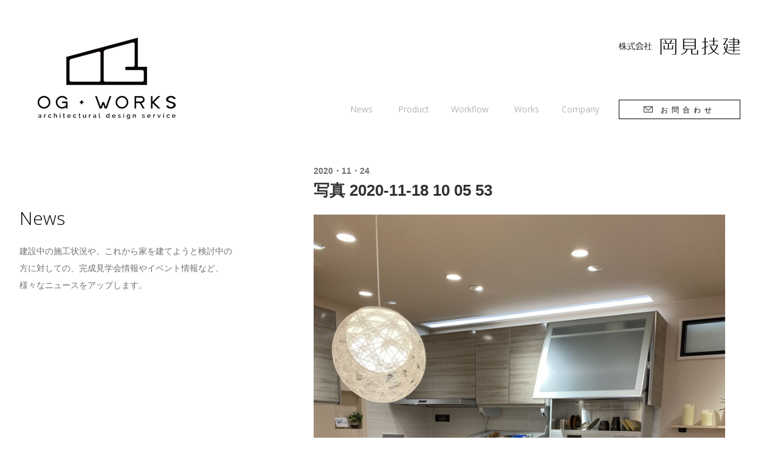

--- FILE ---
content_type: text/html; charset=UTF-8
request_url: https://okamigiken.com/news/5220/%E5%86%99%E7%9C%9F-2020-11-18-10-05-53
body_size: 34381
content:
<!DOCTYPE html>
<html lang="ja">
<head>
	<!--[if lt IE 9]><script src="https://html5shiv.googlecode.com/svn/trunk/html5.js"></script><![endif]-->
	<meta charset="UTF-8">
	<title>写真 2020-11-18 10 05 53 | 株式会社岡見技建/OG-WORKS｜ずっと住める家づくり株式会社岡見技建/OG-WORKS｜ずっと住める家づくり</title>
	<meta name="viewport" content="width=device-width, initial-scale=1.0">
	<meta name="description" content="浜田市三隅町にある岡見技建/OG-WORKSは、お客様一人ひとりに合った家づくりを提案し、最高水準の品質と自然エネルギーを利用したパッシブ設計で家族を災害や家計から守ります。">
	<meta property="og:title" content="写真 2020-11-18 10 05 53 | 株式会社岡見技建/OG-WORKS｜ずっと住める家づくり株式会社岡見技建/OG-WORKS｜ずっと住める家づくり">
	<meta property="og:type" content="article">	<meta property="og:url" content="https://okamigiken.com/news/5220/%E5%86%99%E7%9C%9F-2020-11-18-10-05-53">
		<meta property="og:image" content="https://okamigiken.com/wp/wp-content/themes/ogworks/images/post-thumb.jpg">
	<link rel="shortcut icon" href="https://okamigiken.com/wp/wp-content/themes/ogworks/images/favicon.ico">
	
			<link rel="stylesheet" href="https://okamigiken.com/wp/wp-content/themes/ogworks/css/style.css">
	<link rel="stylesheet" href="https://okamigiken.com/wp/wp-content/themes/ogworks/css/subpage.css">
		<link href="https://fonts.googleapis.com/css?family=Open+Sans:300,400" rel="stylesheet">
	<script type="text/javascript" src="https://ajax.googleapis.com/ajax/libs/jquery/1.12.4/jquery.min.js"></script>	

		<!-- All in One SEO 4.8.5 - aioseo.com -->
	<meta name="robots" content="max-image-preview:large" />
	<meta name="author" content="okamigiken"/>
	<link rel="canonical" href="https://okamigiken.com/news/5220/%e5%86%99%e7%9c%9f-2020-11-18-10-05-53" />
	<meta name="generator" content="All in One SEO (AIOSEO) 4.8.5" />
		<meta property="og:locale" content="ja_JP" />
		<meta property="og:site_name" content="株式会社岡見技建/OG-WORKS｜ずっと住める家づくり | 浜田市三隅町にある岡見技建/OG-WORKSは、お客様一人ひとりに合った家づくりを提案し、最高水準の品質と自然エネルギーを利用したパッシブ設計で家族を災害や家計から守ります。" />
		<meta property="og:type" content="article" />
		<meta property="og:title" content="写真 2020-11-18 10 05 53 | 株式会社岡見技建/OG-WORKS｜ずっと住める家づくり" />
		<meta property="og:url" content="https://okamigiken.com/news/5220/%e5%86%99%e7%9c%9f-2020-11-18-10-05-53" />
		<meta property="article:published_time" content="2020-11-24T06:52:27+00:00" />
		<meta property="article:modified_time" content="2020-11-24T06:52:56+00:00" />
		<meta name="twitter:card" content="summary" />
		<meta name="twitter:title" content="写真 2020-11-18 10 05 53 | 株式会社岡見技建/OG-WORKS｜ずっと住める家づくり" />
		<script type="application/ld+json" class="aioseo-schema">
			{"@context":"https:\/\/schema.org","@graph":[{"@type":"BreadcrumbList","@id":"https:\/\/okamigiken.com\/news\/5220\/%e5%86%99%e7%9c%9f-2020-11-18-10-05-53#breadcrumblist","itemListElement":[{"@type":"ListItem","@id":"https:\/\/okamigiken.com#listItem","position":1,"name":"\u30db\u30fc\u30e0","item":"https:\/\/okamigiken.com","nextItem":{"@type":"ListItem","@id":"https:\/\/okamigiken.com\/news\/5220\/%e5%86%99%e7%9c%9f-2020-11-18-10-05-53#listItem","name":"\u5199\u771f 2020-11-18 10 05 53"}},{"@type":"ListItem","@id":"https:\/\/okamigiken.com\/news\/5220\/%e5%86%99%e7%9c%9f-2020-11-18-10-05-53#listItem","position":2,"name":"\u5199\u771f 2020-11-18 10 05 53","previousItem":{"@type":"ListItem","@id":"https:\/\/okamigiken.com#listItem","name":"\u30db\u30fc\u30e0"}}]},{"@type":"ItemPage","@id":"https:\/\/okamigiken.com\/news\/5220\/%e5%86%99%e7%9c%9f-2020-11-18-10-05-53#itempage","url":"https:\/\/okamigiken.com\/news\/5220\/%e5%86%99%e7%9c%9f-2020-11-18-10-05-53","name":"\u5199\u771f 2020-11-18 10 05 53 | \u682a\u5f0f\u4f1a\u793e\u5ca1\u898b\u6280\u5efa\/OG-WORKS\uff5c\u305a\u3063\u3068\u4f4f\u3081\u308b\u5bb6\u3065\u304f\u308a","inLanguage":"ja","isPartOf":{"@id":"https:\/\/okamigiken.com\/#website"},"breadcrumb":{"@id":"https:\/\/okamigiken.com\/news\/5220\/%e5%86%99%e7%9c%9f-2020-11-18-10-05-53#breadcrumblist"},"author":{"@id":"https:\/\/okamigiken.com\/news\/author\/okamigiken#author"},"creator":{"@id":"https:\/\/okamigiken.com\/news\/author\/okamigiken#author"},"datePublished":"2020-11-24T15:52:27+09:00","dateModified":"2020-11-24T15:52:56+09:00"},{"@type":"Organization","@id":"https:\/\/okamigiken.com\/#organization","name":"\u682a\u5f0f\u4f1a\u793e\u5ca1\u898b\u6280\u5efa\/OG-WORKS\uff5c\u305a\u3063\u3068\u4f4f\u3081\u308b\u5bb6\u3065\u304f\u308a","description":"\u6d5c\u7530\u5e02\u4e09\u9685\u753a\u306b\u3042\u308b\u5ca1\u898b\u6280\u5efa\/OG-WORKS\u306f\u3001\u304a\u5ba2\u69d8\u4e00\u4eba\u3072\u3068\u308a\u306b\u5408\u3063\u305f\u5bb6\u3065\u304f\u308a\u3092\u63d0\u6848\u3057\u3001\u6700\u9ad8\u6c34\u6e96\u306e\u54c1\u8cea\u3068\u81ea\u7136\u30a8\u30cd\u30eb\u30ae\u30fc\u3092\u5229\u7528\u3057\u305f\u30d1\u30c3\u30b7\u30d6\u8a2d\u8a08\u3067\u5bb6\u65cf\u3092\u707d\u5bb3\u3084\u5bb6\u8a08\u304b\u3089\u5b88\u308a\u307e\u3059\u3002","url":"https:\/\/okamigiken.com\/"},{"@type":"Person","@id":"https:\/\/okamigiken.com\/news\/author\/okamigiken#author","url":"https:\/\/okamigiken.com\/news\/author\/okamigiken","name":"okamigiken","image":{"@type":"ImageObject","@id":"https:\/\/okamigiken.com\/news\/5220\/%e5%86%99%e7%9c%9f-2020-11-18-10-05-53#authorImage","url":"https:\/\/secure.gravatar.com\/avatar\/b5b0673f33c06e41963a46920d7853c1be306b1f21572ea43a55f48a685a06c9?s=96&d=mm&r=g","width":96,"height":96,"caption":"okamigiken"}},{"@type":"WebSite","@id":"https:\/\/okamigiken.com\/#website","url":"https:\/\/okamigiken.com\/","name":"\u682a\u5f0f\u4f1a\u793e\u5ca1\u898b\u6280\u5efa\/OG-WORKS\uff5c\u305a\u3063\u3068\u4f4f\u3081\u308b\u5bb6\u3065\u304f\u308a","description":"\u6d5c\u7530\u5e02\u4e09\u9685\u753a\u306b\u3042\u308b\u5ca1\u898b\u6280\u5efa\/OG-WORKS\u306f\u3001\u304a\u5ba2\u69d8\u4e00\u4eba\u3072\u3068\u308a\u306b\u5408\u3063\u305f\u5bb6\u3065\u304f\u308a\u3092\u63d0\u6848\u3057\u3001\u6700\u9ad8\u6c34\u6e96\u306e\u54c1\u8cea\u3068\u81ea\u7136\u30a8\u30cd\u30eb\u30ae\u30fc\u3092\u5229\u7528\u3057\u305f\u30d1\u30c3\u30b7\u30d6\u8a2d\u8a08\u3067\u5bb6\u65cf\u3092\u707d\u5bb3\u3084\u5bb6\u8a08\u304b\u3089\u5b88\u308a\u307e\u3059\u3002","inLanguage":"ja","publisher":{"@id":"https:\/\/okamigiken.com\/#organization"}}]}
		</script>
		<!-- All in One SEO -->

<link rel="alternate" type="application/rss+xml" title="株式会社岡見技建/OG-WORKS｜ずっと住める家づくり &raquo; 写真 2020-11-18 10 05 53 のコメントのフィード" href="https://okamigiken.com/news/5220/%e5%86%99%e7%9c%9f-2020-11-18-10-05-53/feed" />
<link rel="alternate" title="oEmbed (JSON)" type="application/json+oembed" href="https://okamigiken.com/wp-json/oembed/1.0/embed?url=https%3A%2F%2Fokamigiken.com%2Fnews%2F5220%2F%25e5%2586%2599%25e7%259c%259f-2020-11-18-10-05-53" />
<link rel="alternate" title="oEmbed (XML)" type="text/xml+oembed" href="https://okamigiken.com/wp-json/oembed/1.0/embed?url=https%3A%2F%2Fokamigiken.com%2Fnews%2F5220%2F%25e5%2586%2599%25e7%259c%259f-2020-11-18-10-05-53&#038;format=xml" />
		<!-- This site uses the Google Analytics by MonsterInsights plugin v9.7.0 - Using Analytics tracking - https://www.monsterinsights.com/ -->
		<!-- Note: MonsterInsights is not currently configured on this site. The site owner needs to authenticate with Google Analytics in the MonsterInsights settings panel. -->
					<!-- No tracking code set -->
				<!-- / Google Analytics by MonsterInsights -->
		<style id='wp-img-auto-sizes-contain-inline-css' type='text/css'>
img:is([sizes=auto i],[sizes^="auto," i]){contain-intrinsic-size:3000px 1500px}
/*# sourceURL=wp-img-auto-sizes-contain-inline-css */
</style>
<style id='wp-emoji-styles-inline-css' type='text/css'>

	img.wp-smiley, img.emoji {
		display: inline !important;
		border: none !important;
		box-shadow: none !important;
		height: 1em !important;
		width: 1em !important;
		margin: 0 0.07em !important;
		vertical-align: -0.1em !important;
		background: none !important;
		padding: 0 !important;
	}
/*# sourceURL=wp-emoji-styles-inline-css */
</style>
<style id='wp-block-library-inline-css' type='text/css'>
:root{--wp-block-synced-color:#7a00df;--wp-block-synced-color--rgb:122,0,223;--wp-bound-block-color:var(--wp-block-synced-color);--wp-editor-canvas-background:#ddd;--wp-admin-theme-color:#007cba;--wp-admin-theme-color--rgb:0,124,186;--wp-admin-theme-color-darker-10:#006ba1;--wp-admin-theme-color-darker-10--rgb:0,107,160.5;--wp-admin-theme-color-darker-20:#005a87;--wp-admin-theme-color-darker-20--rgb:0,90,135;--wp-admin-border-width-focus:2px}@media (min-resolution:192dpi){:root{--wp-admin-border-width-focus:1.5px}}.wp-element-button{cursor:pointer}:root .has-very-light-gray-background-color{background-color:#eee}:root .has-very-dark-gray-background-color{background-color:#313131}:root .has-very-light-gray-color{color:#eee}:root .has-very-dark-gray-color{color:#313131}:root .has-vivid-green-cyan-to-vivid-cyan-blue-gradient-background{background:linear-gradient(135deg,#00d084,#0693e3)}:root .has-purple-crush-gradient-background{background:linear-gradient(135deg,#34e2e4,#4721fb 50%,#ab1dfe)}:root .has-hazy-dawn-gradient-background{background:linear-gradient(135deg,#faaca8,#dad0ec)}:root .has-subdued-olive-gradient-background{background:linear-gradient(135deg,#fafae1,#67a671)}:root .has-atomic-cream-gradient-background{background:linear-gradient(135deg,#fdd79a,#004a59)}:root .has-nightshade-gradient-background{background:linear-gradient(135deg,#330968,#31cdcf)}:root .has-midnight-gradient-background{background:linear-gradient(135deg,#020381,#2874fc)}:root{--wp--preset--font-size--normal:16px;--wp--preset--font-size--huge:42px}.has-regular-font-size{font-size:1em}.has-larger-font-size{font-size:2.625em}.has-normal-font-size{font-size:var(--wp--preset--font-size--normal)}.has-huge-font-size{font-size:var(--wp--preset--font-size--huge)}.has-text-align-center{text-align:center}.has-text-align-left{text-align:left}.has-text-align-right{text-align:right}.has-fit-text{white-space:nowrap!important}#end-resizable-editor-section{display:none}.aligncenter{clear:both}.items-justified-left{justify-content:flex-start}.items-justified-center{justify-content:center}.items-justified-right{justify-content:flex-end}.items-justified-space-between{justify-content:space-between}.screen-reader-text{border:0;clip-path:inset(50%);height:1px;margin:-1px;overflow:hidden;padding:0;position:absolute;width:1px;word-wrap:normal!important}.screen-reader-text:focus{background-color:#ddd;clip-path:none;color:#444;display:block;font-size:1em;height:auto;left:5px;line-height:normal;padding:15px 23px 14px;text-decoration:none;top:5px;width:auto;z-index:100000}html :where(.has-border-color){border-style:solid}html :where([style*=border-top-color]){border-top-style:solid}html :where([style*=border-right-color]){border-right-style:solid}html :where([style*=border-bottom-color]){border-bottom-style:solid}html :where([style*=border-left-color]){border-left-style:solid}html :where([style*=border-width]){border-style:solid}html :where([style*=border-top-width]){border-top-style:solid}html :where([style*=border-right-width]){border-right-style:solid}html :where([style*=border-bottom-width]){border-bottom-style:solid}html :where([style*=border-left-width]){border-left-style:solid}html :where(img[class*=wp-image-]){height:auto;max-width:100%}:where(figure){margin:0 0 1em}html :where(.is-position-sticky){--wp-admin--admin-bar--position-offset:var(--wp-admin--admin-bar--height,0px)}@media screen and (max-width:600px){html :where(.is-position-sticky){--wp-admin--admin-bar--position-offset:0px}}

/*# sourceURL=wp-block-library-inline-css */
</style><style id='global-styles-inline-css' type='text/css'>
:root{--wp--preset--aspect-ratio--square: 1;--wp--preset--aspect-ratio--4-3: 4/3;--wp--preset--aspect-ratio--3-4: 3/4;--wp--preset--aspect-ratio--3-2: 3/2;--wp--preset--aspect-ratio--2-3: 2/3;--wp--preset--aspect-ratio--16-9: 16/9;--wp--preset--aspect-ratio--9-16: 9/16;--wp--preset--color--black: #000000;--wp--preset--color--cyan-bluish-gray: #abb8c3;--wp--preset--color--white: #ffffff;--wp--preset--color--pale-pink: #f78da7;--wp--preset--color--vivid-red: #cf2e2e;--wp--preset--color--luminous-vivid-orange: #ff6900;--wp--preset--color--luminous-vivid-amber: #fcb900;--wp--preset--color--light-green-cyan: #7bdcb5;--wp--preset--color--vivid-green-cyan: #00d084;--wp--preset--color--pale-cyan-blue: #8ed1fc;--wp--preset--color--vivid-cyan-blue: #0693e3;--wp--preset--color--vivid-purple: #9b51e0;--wp--preset--gradient--vivid-cyan-blue-to-vivid-purple: linear-gradient(135deg,rgb(6,147,227) 0%,rgb(155,81,224) 100%);--wp--preset--gradient--light-green-cyan-to-vivid-green-cyan: linear-gradient(135deg,rgb(122,220,180) 0%,rgb(0,208,130) 100%);--wp--preset--gradient--luminous-vivid-amber-to-luminous-vivid-orange: linear-gradient(135deg,rgb(252,185,0) 0%,rgb(255,105,0) 100%);--wp--preset--gradient--luminous-vivid-orange-to-vivid-red: linear-gradient(135deg,rgb(255,105,0) 0%,rgb(207,46,46) 100%);--wp--preset--gradient--very-light-gray-to-cyan-bluish-gray: linear-gradient(135deg,rgb(238,238,238) 0%,rgb(169,184,195) 100%);--wp--preset--gradient--cool-to-warm-spectrum: linear-gradient(135deg,rgb(74,234,220) 0%,rgb(151,120,209) 20%,rgb(207,42,186) 40%,rgb(238,44,130) 60%,rgb(251,105,98) 80%,rgb(254,248,76) 100%);--wp--preset--gradient--blush-light-purple: linear-gradient(135deg,rgb(255,206,236) 0%,rgb(152,150,240) 100%);--wp--preset--gradient--blush-bordeaux: linear-gradient(135deg,rgb(254,205,165) 0%,rgb(254,45,45) 50%,rgb(107,0,62) 100%);--wp--preset--gradient--luminous-dusk: linear-gradient(135deg,rgb(255,203,112) 0%,rgb(199,81,192) 50%,rgb(65,88,208) 100%);--wp--preset--gradient--pale-ocean: linear-gradient(135deg,rgb(255,245,203) 0%,rgb(182,227,212) 50%,rgb(51,167,181) 100%);--wp--preset--gradient--electric-grass: linear-gradient(135deg,rgb(202,248,128) 0%,rgb(113,206,126) 100%);--wp--preset--gradient--midnight: linear-gradient(135deg,rgb(2,3,129) 0%,rgb(40,116,252) 100%);--wp--preset--font-size--small: 13px;--wp--preset--font-size--medium: 20px;--wp--preset--font-size--large: 36px;--wp--preset--font-size--x-large: 42px;--wp--preset--spacing--20: 0.44rem;--wp--preset--spacing--30: 0.67rem;--wp--preset--spacing--40: 1rem;--wp--preset--spacing--50: 1.5rem;--wp--preset--spacing--60: 2.25rem;--wp--preset--spacing--70: 3.38rem;--wp--preset--spacing--80: 5.06rem;--wp--preset--shadow--natural: 6px 6px 9px rgba(0, 0, 0, 0.2);--wp--preset--shadow--deep: 12px 12px 50px rgba(0, 0, 0, 0.4);--wp--preset--shadow--sharp: 6px 6px 0px rgba(0, 0, 0, 0.2);--wp--preset--shadow--outlined: 6px 6px 0px -3px rgb(255, 255, 255), 6px 6px rgb(0, 0, 0);--wp--preset--shadow--crisp: 6px 6px 0px rgb(0, 0, 0);}:where(.is-layout-flex){gap: 0.5em;}:where(.is-layout-grid){gap: 0.5em;}body .is-layout-flex{display: flex;}.is-layout-flex{flex-wrap: wrap;align-items: center;}.is-layout-flex > :is(*, div){margin: 0;}body .is-layout-grid{display: grid;}.is-layout-grid > :is(*, div){margin: 0;}:where(.wp-block-columns.is-layout-flex){gap: 2em;}:where(.wp-block-columns.is-layout-grid){gap: 2em;}:where(.wp-block-post-template.is-layout-flex){gap: 1.25em;}:where(.wp-block-post-template.is-layout-grid){gap: 1.25em;}.has-black-color{color: var(--wp--preset--color--black) !important;}.has-cyan-bluish-gray-color{color: var(--wp--preset--color--cyan-bluish-gray) !important;}.has-white-color{color: var(--wp--preset--color--white) !important;}.has-pale-pink-color{color: var(--wp--preset--color--pale-pink) !important;}.has-vivid-red-color{color: var(--wp--preset--color--vivid-red) !important;}.has-luminous-vivid-orange-color{color: var(--wp--preset--color--luminous-vivid-orange) !important;}.has-luminous-vivid-amber-color{color: var(--wp--preset--color--luminous-vivid-amber) !important;}.has-light-green-cyan-color{color: var(--wp--preset--color--light-green-cyan) !important;}.has-vivid-green-cyan-color{color: var(--wp--preset--color--vivid-green-cyan) !important;}.has-pale-cyan-blue-color{color: var(--wp--preset--color--pale-cyan-blue) !important;}.has-vivid-cyan-blue-color{color: var(--wp--preset--color--vivid-cyan-blue) !important;}.has-vivid-purple-color{color: var(--wp--preset--color--vivid-purple) !important;}.has-black-background-color{background-color: var(--wp--preset--color--black) !important;}.has-cyan-bluish-gray-background-color{background-color: var(--wp--preset--color--cyan-bluish-gray) !important;}.has-white-background-color{background-color: var(--wp--preset--color--white) !important;}.has-pale-pink-background-color{background-color: var(--wp--preset--color--pale-pink) !important;}.has-vivid-red-background-color{background-color: var(--wp--preset--color--vivid-red) !important;}.has-luminous-vivid-orange-background-color{background-color: var(--wp--preset--color--luminous-vivid-orange) !important;}.has-luminous-vivid-amber-background-color{background-color: var(--wp--preset--color--luminous-vivid-amber) !important;}.has-light-green-cyan-background-color{background-color: var(--wp--preset--color--light-green-cyan) !important;}.has-vivid-green-cyan-background-color{background-color: var(--wp--preset--color--vivid-green-cyan) !important;}.has-pale-cyan-blue-background-color{background-color: var(--wp--preset--color--pale-cyan-blue) !important;}.has-vivid-cyan-blue-background-color{background-color: var(--wp--preset--color--vivid-cyan-blue) !important;}.has-vivid-purple-background-color{background-color: var(--wp--preset--color--vivid-purple) !important;}.has-black-border-color{border-color: var(--wp--preset--color--black) !important;}.has-cyan-bluish-gray-border-color{border-color: var(--wp--preset--color--cyan-bluish-gray) !important;}.has-white-border-color{border-color: var(--wp--preset--color--white) !important;}.has-pale-pink-border-color{border-color: var(--wp--preset--color--pale-pink) !important;}.has-vivid-red-border-color{border-color: var(--wp--preset--color--vivid-red) !important;}.has-luminous-vivid-orange-border-color{border-color: var(--wp--preset--color--luminous-vivid-orange) !important;}.has-luminous-vivid-amber-border-color{border-color: var(--wp--preset--color--luminous-vivid-amber) !important;}.has-light-green-cyan-border-color{border-color: var(--wp--preset--color--light-green-cyan) !important;}.has-vivid-green-cyan-border-color{border-color: var(--wp--preset--color--vivid-green-cyan) !important;}.has-pale-cyan-blue-border-color{border-color: var(--wp--preset--color--pale-cyan-blue) !important;}.has-vivid-cyan-blue-border-color{border-color: var(--wp--preset--color--vivid-cyan-blue) !important;}.has-vivid-purple-border-color{border-color: var(--wp--preset--color--vivid-purple) !important;}.has-vivid-cyan-blue-to-vivid-purple-gradient-background{background: var(--wp--preset--gradient--vivid-cyan-blue-to-vivid-purple) !important;}.has-light-green-cyan-to-vivid-green-cyan-gradient-background{background: var(--wp--preset--gradient--light-green-cyan-to-vivid-green-cyan) !important;}.has-luminous-vivid-amber-to-luminous-vivid-orange-gradient-background{background: var(--wp--preset--gradient--luminous-vivid-amber-to-luminous-vivid-orange) !important;}.has-luminous-vivid-orange-to-vivid-red-gradient-background{background: var(--wp--preset--gradient--luminous-vivid-orange-to-vivid-red) !important;}.has-very-light-gray-to-cyan-bluish-gray-gradient-background{background: var(--wp--preset--gradient--very-light-gray-to-cyan-bluish-gray) !important;}.has-cool-to-warm-spectrum-gradient-background{background: var(--wp--preset--gradient--cool-to-warm-spectrum) !important;}.has-blush-light-purple-gradient-background{background: var(--wp--preset--gradient--blush-light-purple) !important;}.has-blush-bordeaux-gradient-background{background: var(--wp--preset--gradient--blush-bordeaux) !important;}.has-luminous-dusk-gradient-background{background: var(--wp--preset--gradient--luminous-dusk) !important;}.has-pale-ocean-gradient-background{background: var(--wp--preset--gradient--pale-ocean) !important;}.has-electric-grass-gradient-background{background: var(--wp--preset--gradient--electric-grass) !important;}.has-midnight-gradient-background{background: var(--wp--preset--gradient--midnight) !important;}.has-small-font-size{font-size: var(--wp--preset--font-size--small) !important;}.has-medium-font-size{font-size: var(--wp--preset--font-size--medium) !important;}.has-large-font-size{font-size: var(--wp--preset--font-size--large) !important;}.has-x-large-font-size{font-size: var(--wp--preset--font-size--x-large) !important;}
/*# sourceURL=global-styles-inline-css */
</style>

<style id='classic-theme-styles-inline-css' type='text/css'>
/*! This file is auto-generated */
.wp-block-button__link{color:#fff;background-color:#32373c;border-radius:9999px;box-shadow:none;text-decoration:none;padding:calc(.667em + 2px) calc(1.333em + 2px);font-size:1.125em}.wp-block-file__button{background:#32373c;color:#fff;text-decoration:none}
/*# sourceURL=/wp-includes/css/classic-themes.min.css */
</style>
<link rel="https://api.w.org/" href="https://okamigiken.com/wp-json/" /><link rel="alternate" title="JSON" type="application/json" href="https://okamigiken.com/wp-json/wp/v2/media/5230" /><link rel="EditURI" type="application/rsd+xml" title="RSD" href="https://okamigiken.com/wp/xmlrpc.php?rsd" />
<meta name="generator" content="WordPress 6.9" />
<link rel='shortlink' href='https://okamigiken.com/?p=5230' />
		<style type="text/css" id="wp-custom-css">
			/*

*/		</style>
		<script async src="https://www.googletagmanager.com/gtag/js?id=UA-107364186-1"></script>
<script>
  window.dataLayer = window.dataLayer || [];
  function gtag(){dataLayer.push(arguments)};
  gtag('js', new Date());

  gtag('config', 'UA-107364186-1');
</script>

<style type="text/css">
<!--
@media only screen and (max-width: 1024px) {

ul.category-list li {
    float: left;
    width: 50%;
    border-bottom: 1px solid;
    border-right: 1px solid;
  }
ul.category-list li:nth-child(even) {
	border-right: 0;
  }
}

-->
</style>
</head>


<body class="subpage">
<!--[if lte IE 9]><div class="browserupgrade"><p class="container">お使いのブラウザはバージョンが古いため、サイトを快適にご利用いただけないかもしれません。快適にご利用頂くために、今すぐブラウザをアップグレードしてください。</p></div><![endif]-->

<div id="overlay"></div>
<div class="cb-header">
	<div class="cb-header__inner">
		<a href="https://okamigiken.com/"><h1 class="h1-logo"><img src="https://okamigiken.com/wp/wp-content/themes/ogworks/images/logo_sp.png" alt="OG•WORKS" width="212" height="32" class="logo--sp"></h1></a>
		<ul class="header-nav header-nav--black nav-2">
			<li ><a href="https://okamigiken.com/news"><span class="en">News</span><span class="jp">ニュース</span></a></li>
			<li ><a href="https://okamigiken.com/product"><span class="en">Product</span><span class="jp">取扱商品</span></a></li>
			<li ><a href="https://okamigiken.com/workflow"><span class="en">Workflow</span><span class="jp">仕事の流れ</span></a></li>
			<li ><a href="https://okamigiken.com/works"><span class="en">Works</span><span class="jp">施工事例</span></a></li>
			<li ><a href="https://okamigiken.com/company"><span class="en">Company</span><span class="jp">会社概要</span></a></li>
			<li><a href="https://okamigiken.com/contact" class="btn flash">お問合わせ</a></li>
		</ul>
		<div id="menu-btn">
			<img src="https://okamigiken.com/wp/wp-content/themes/ogworks/images/menu_w.gif" alt="menu" width="32" height="32" class="menu-close">
			<img src="https://okamigiken.com/wp/wp-content/themes/ogworks/images/menu_b.gif" alt="menu" width="32" height="32" class="menu-open">
		</div>
	</div>
</div>

<div id="sp-menu">
	<div class="table-center">
		<ul class="nav--sp table-center__cell">
		<li ><a href="https://okamigiken.com/news">News</a></li>
		<li ><a href="https://okamigiken.com/product">Product</a></li>
		<li ><a href="https://okamigiken.com/workflow">Workflow</a></li>
		<li ><a href="https://okamigiken.com/works">Works</a></li>
		<li ><a href="https://okamigiken.com/company">Company</a></li>
		<li><a href="https://okamigiken.com/contact" class="btn"><img src="https://okamigiken.com/wp/wp-content/themes/ogworks/images/mail_sp.png" alt="" width="25" height="17">お問合わせ</a></li>
		</ul>
	</div>
</div>

<div class="header">
	<h1 class="logo"><a href="https://okamigiken.com/"><img src="https://okamigiken.com/wp/wp-content/themes/ogworks/images/logo_b.png" alt="OG•WORKS"></a></h1>
	<div class="hrader__right">
		<img src="https://okamigiken.com/wp/wp-content/themes/ogworks/images/company_name_b.png" width="200" height="28" alt="株式会社岡見技建" class="logo--kanji">
		<ul class="header-nav header-nav--black nav-1">
			<li ><a href="https://okamigiken.com/news"><span class="en">News</span><span class="jp">ニュース</span></a></li>
			<li ><a href="https://okamigiken.com/product"><span class="en">Product</span><span class="jp">取扱商品</span></a></li>
			<li ><a href="https://okamigiken.com/workflow"><span class="en">Workflow</span><span class="jp">仕事の流れ</span></a></li>
			<li ><a href="https://okamigiken.com/works"><span class="en">Works</span><span class="jp">施工事例</span></a></li>
			<li ><a href="https://okamigiken.com/company"><span class="en">Company</span><span class="jp">会社概要</span></a></li>
			<li><a href="https://okamigiken.com/contact" class="btn flash">お問合わせ</a></li>
		</ul>
	</div>
</div>
	
	

<div class="wrapper" id="subpage-content">
	
	<div class="cover">
		<div class="two-column-wrapper">
			<div class="sidebar">
				<div>
				    <h2 class="sidebar-title">News</h2>
				    <p class="sidebar-text">建設中の施工状況や、これから家を建てようと検討中の方に対しての、完成見学会情報やイベント情報など、様々なニュースをアップします。</p>
					
				</div>
			</div><!-- sidebar -->
			<div class="content">
												<div class="single-post" id="">
										<div class="post-header">
						<p class="post-date">2020・11・24</p>
						<h1 class="post-title">写真 2020-11-18 10 05 53</h1>
					</div>
					<div class="entry">
						<p class="attachment"><a href='https://okamigiken.com/wp/wp-content/uploads/2020/11/4b9a87171fb67f7f77926a0d305f2d66-scaled.jpg'><img fetchpriority="high" decoding="async" width="1920" height="2560" src="https://okamigiken.com/wp/wp-content/uploads/2020/11/4b9a87171fb67f7f77926a0d305f2d66-scaled.jpg" class="attachment-medium size-medium" alt="タカラSW浜田" srcset="https://okamigiken.com/wp/wp-content/uploads/2020/11/4b9a87171fb67f7f77926a0d305f2d66-scaled.jpg 1920w, https://okamigiken.com/wp/wp-content/uploads/2020/11/4b9a87171fb67f7f77926a0d305f2d66-768x1024.jpg 768w, https://okamigiken.com/wp/wp-content/uploads/2020/11/4b9a87171fb67f7f77926a0d305f2d66-1152x1536.jpg 1152w, https://okamigiken.com/wp/wp-content/uploads/2020/11/4b9a87171fb67f7f77926a0d305f2d66-1536x2048.jpg 1536w" sizes="(max-width: 1920px) 100vw, 1920px" /></a></p>
					</div>
					
				</div>
								
				<ul class="page-nav"><li class="prev"><span>Prev</span></li><li class="return"><a href="https://okamigiken.com/news"><img src="https://okamigiken.com/wp/wp-content/themes/ogworks/images/btn.png" alt="" width="20" height="20"></a></li><li class="next"><span>Next</span></li></ul>
			</div><!-- content -->
		</div><!-- news-wrapper -->
	</div>
	
</div><!--/wrapper-->
<footer>
	<div class="footer__info">
		<img src="https://okamigiken.com/wp/wp-content/themes/ogworks/images/footer_logo.png" alt="株式会社岡見技建 OG•WORKS" width="182" class="footer-logo">
		<div class="footer__access">
			<div class="footer__address">
				<p>699-3212</p>
				<p>島根県浜田市三隅町向野田3019-1</p>
			</div>
			<ul class="footer__contact">
				<li><span>TEL</span>0855-32-2592</li>
				<li><span>FAX</span>0855-32-2605</li>
				<li><span>MAIL</span>okamigiken.works@gmail.com</li>
			</ul>
		</div>
		<div class="footer__other">
			<a href="https://www.facebook.com/ogWorks/"><img src="https://okamigiken.com/wp/wp-content/themes/ogworks/images/footer_fb.png" alt="facebook" width="40" height="40"></a>

			<a href="https://www.instagram.com/okamigiken.works/"><img src="https://okamigiken.com/wp/wp-content/uploads/2018/01/instagram-logo.png" alt="instagram"  width="40" height="40"></a>
			<small>©️ 2017 OKAMIGIKEN Inc</small>
		</div>
	</div>
	<div class="footer__banner">
		<ul class="footer__banner__list">
			<li><a href="https://www.lixil.co.jp/lineup/construction_method/sw/" target="_blank"><img src="https://okamigiken.com/wp/wp-content/themes/ogworks/images/banner_lixil.jpg" alt="LIXIL"></a></li>
			<li><a href="https://www.trettio.net/" target="_blank"><img src="https://okamigiken.com/wp/wp-content/themes/ogworks/images/banner_trettio.jpg" alt="TRETTIO"></a></li>
			<li><a href="https://www.inakamon.org/" target="_blank"><img src="https://okamigiken.com/wp/wp-content/themes/ogworks/images/banner_inakamon.jpg" alt="田舎もん"></a></li>
			<li><a href="https://www.swbf.jp/" target="_blank"><img src="https://okamigiken.com/wp/wp-content/themes/ogworks/images/banner_SWBF.jpg" alt="スーパーウォールビルダーズファミリー"></a></li>
		</ul>
	</div>
	<div id="map_canvas"></div>
</footer>
<script src="https://okamigiken.com/wp/wp-content/themes/ogworks/js/common.js"></script>
<script src="https://maps.googleapis.com/maps/api/js?key=AIzaSyDgmXgxbhwTIWDqHwueoDFN7YMD33Wb-9A"></script>
<script src="https://okamigiken.com/wp/wp-content/themes/ogworks/js/map.js"></script>

<script src="https://okamigiken.com/wp/wp-content/themes/ogworks/js/jquery.inview.min.js"></script>
<script type="text/javascript">
$(function() {
  $('.image-container').on('inview', function(event, isInView) {
    if (isInView) {
    //表示領域に入った時
      $(this).addClass('is_visible');
    } 
  });
  $('.animation-fadeInUp').css("opacity", "0");
  $('.animation-fadeInUp').on('inview', function(event, isInView) {

    if (isInView) {
      $(this).stop().addClass('fadeInUp');
    } 
  });
});
</script>
<script type="speculationrules">
{"prefetch":[{"source":"document","where":{"and":[{"href_matches":"/*"},{"not":{"href_matches":["/wp/wp-*.php","/wp/wp-admin/*","/wp/wp-content/uploads/*","/wp/wp-content/*","/wp/wp-content/plugins/*","/wp/wp-content/themes/ogworks/*","/*\\?(.+)"]}},{"not":{"selector_matches":"a[rel~=\"nofollow\"]"}},{"not":{"selector_matches":".no-prefetch, .no-prefetch a"}}]},"eagerness":"conservative"}]}
</script>
<script id="wp-emoji-settings" type="application/json">
{"baseUrl":"https://s.w.org/images/core/emoji/17.0.2/72x72/","ext":".png","svgUrl":"https://s.w.org/images/core/emoji/17.0.2/svg/","svgExt":".svg","source":{"concatemoji":"https://okamigiken.com/wp/wp-includes/js/wp-emoji-release.min.js?ver=6.9"}}
</script>
<script type="module">
/* <![CDATA[ */
/*! This file is auto-generated */
const a=JSON.parse(document.getElementById("wp-emoji-settings").textContent),o=(window._wpemojiSettings=a,"wpEmojiSettingsSupports"),s=["flag","emoji"];function i(e){try{var t={supportTests:e,timestamp:(new Date).valueOf()};sessionStorage.setItem(o,JSON.stringify(t))}catch(e){}}function c(e,t,n){e.clearRect(0,0,e.canvas.width,e.canvas.height),e.fillText(t,0,0);t=new Uint32Array(e.getImageData(0,0,e.canvas.width,e.canvas.height).data);e.clearRect(0,0,e.canvas.width,e.canvas.height),e.fillText(n,0,0);const a=new Uint32Array(e.getImageData(0,0,e.canvas.width,e.canvas.height).data);return t.every((e,t)=>e===a[t])}function p(e,t){e.clearRect(0,0,e.canvas.width,e.canvas.height),e.fillText(t,0,0);var n=e.getImageData(16,16,1,1);for(let e=0;e<n.data.length;e++)if(0!==n.data[e])return!1;return!0}function u(e,t,n,a){switch(t){case"flag":return n(e,"\ud83c\udff3\ufe0f\u200d\u26a7\ufe0f","\ud83c\udff3\ufe0f\u200b\u26a7\ufe0f")?!1:!n(e,"\ud83c\udde8\ud83c\uddf6","\ud83c\udde8\u200b\ud83c\uddf6")&&!n(e,"\ud83c\udff4\udb40\udc67\udb40\udc62\udb40\udc65\udb40\udc6e\udb40\udc67\udb40\udc7f","\ud83c\udff4\u200b\udb40\udc67\u200b\udb40\udc62\u200b\udb40\udc65\u200b\udb40\udc6e\u200b\udb40\udc67\u200b\udb40\udc7f");case"emoji":return!a(e,"\ud83e\u1fac8")}return!1}function f(e,t,n,a){let r;const o=(r="undefined"!=typeof WorkerGlobalScope&&self instanceof WorkerGlobalScope?new OffscreenCanvas(300,150):document.createElement("canvas")).getContext("2d",{willReadFrequently:!0}),s=(o.textBaseline="top",o.font="600 32px Arial",{});return e.forEach(e=>{s[e]=t(o,e,n,a)}),s}function r(e){var t=document.createElement("script");t.src=e,t.defer=!0,document.head.appendChild(t)}a.supports={everything:!0,everythingExceptFlag:!0},new Promise(t=>{let n=function(){try{var e=JSON.parse(sessionStorage.getItem(o));if("object"==typeof e&&"number"==typeof e.timestamp&&(new Date).valueOf()<e.timestamp+604800&&"object"==typeof e.supportTests)return e.supportTests}catch(e){}return null}();if(!n){if("undefined"!=typeof Worker&&"undefined"!=typeof OffscreenCanvas&&"undefined"!=typeof URL&&URL.createObjectURL&&"undefined"!=typeof Blob)try{var e="postMessage("+f.toString()+"("+[JSON.stringify(s),u.toString(),c.toString(),p.toString()].join(",")+"));",a=new Blob([e],{type:"text/javascript"});const r=new Worker(URL.createObjectURL(a),{name:"wpTestEmojiSupports"});return void(r.onmessage=e=>{i(n=e.data),r.terminate(),t(n)})}catch(e){}i(n=f(s,u,c,p))}t(n)}).then(e=>{for(const n in e)a.supports[n]=e[n],a.supports.everything=a.supports.everything&&a.supports[n],"flag"!==n&&(a.supports.everythingExceptFlag=a.supports.everythingExceptFlag&&a.supports[n]);var t;a.supports.everythingExceptFlag=a.supports.everythingExceptFlag&&!a.supports.flag,a.supports.everything||((t=a.source||{}).concatemoji?r(t.concatemoji):t.wpemoji&&t.twemoji&&(r(t.twemoji),r(t.wpemoji)))});
//# sourceURL=https://okamigiken.com/wp/wp-includes/js/wp-emoji-loader.min.js
/* ]]> */
</script>
</body>
</html>

--- FILE ---
content_type: text/css
request_url: https://okamigiken.com/wp/wp-content/themes/ogworks/css/style.css
body_size: 22363
content:
@charset "UTF-8";
/*  デフォルトスタイル 
------------------------------*/
html, body, div, span, applet, object, iframe, h1, h2, h3, h4, h5, h6, p, blockquote, pre, a, abbr, acronym, address, big, cite, code, del, dfn, em, img, ins, kbd, q, s, samp, small, strike, strong, sub, sup, tt, var, b, u, i, center, dl, dt, dd, ol, ul, li, fieldset, form, label, legend, table, caption, tbody, tfoot, thead, tr, th, td, article, aside, canvas, details, embed, figure, figcaption, footer, header, hgroup, menu, nav, output, ruby, section, summary, time, mark, audio, video {
  margin: 0;
  padding: 0;
  border: 0;
  font-size: 100%;
  font: inherit;
  vertical-align: baseline;
}

body {
  line-height: 1em;
  -webkit-font-smoothing: antialiased;
  -webkit-text-size-adjust: none;
  font-family: "游ゴシック体","YuGothic","ヒラギノ角ゴ Pro", "Hiragino Kaku Gothic Pro", "メイリオ", "Meiryo", "Osaka", "ＭＳ Ｐゴシック", "MS PGothic", sans-serif;
  width: 100%;
  background-color: #fff;
  min-width: 320px;
}

a img {
  border: none;
}

a:link {
  color: #000;
  text-decoration: none;
}

a:visited {
  color: #000;
}

html.sp-menu--open {
  overflow: hidden;
  -ms-touch-action: none;
  touch-action: none;
}

body {
  padding: 32px;
  box-sizing: border-box;
}

.open-sans {
  font-family: 'Open Sans';
}

#loader-bg {
  display: none;
  position: fixed;
  width: 100%;
  height: 100%;
  top: 0px;
  left: 0px;
  background: #fff;
  z-index: 110;
}

#loader {
  display: none;
  position: fixed;
  top: 50%;
  left: 50%;
  width: 400px;
  height: 86px;
  background-image: url(../images/loading.png);
  transform: translate(-50%, -50%);
  text-align: center;
  color: #000;
  z-index: 4;
}

#loader:before {
  content: "";
  position: absolute;
  overflow: hidden;
  max-width: 100%;
  height: 100%;
  width: 100%;
  display: block;
  white-space: nowrap;
  color: #898989;
  background-repeat: no-repeat;
  background-image: url(../images/loading_over.png);
  animation: loading 0.5s linear;
}

@keyframes loading {
  0% {
    max-width: 0;
  }
}
.frame {
  height: calc(100vh - 30px);
  overflow: hidden;
  margin: 15px;
  background-color: #fff;
}

#inner {
  overflow: scroll;
}

.header {
  padding: 0;
  width: 100%;
  box-sizing: border-box;
  z-index: 10;
}
.header .logo {
  margin: 30px 0 0 30px;
  display: inline-block;
}

.hrader__right {
  float: right;
  height: 134px;
  position: relative;
  width: 674px;
  margin: 30px 30px 0 0;
}

.logo--kanji {
  display: block;
  position: absolute;
  right: 0;
  top: 0;
}

.header-nav {
  list-style: none;
  font-family: 'Open Sans';
}
.header-nav li {
  display: inline-block;
  height: 32px;
  vertical-align: top;
}
.header-nav a {
  color: #fff;
  font-size: 14px;
  padding: 0 13px;
  display: inline-block;
  line-height: 32px;
  height: 100%;
  overflow: hidden;
  position: relative;
}
.header-nav a span {
  display: block;
  text-align: center;
  position: relative;
}
.header-nav a span.en {
  transform: translateY(0);
  -webkit-transition: all 0.3s cubic-bezier(0.39, 0.575, 0.565, 1);
  -moz-transition: all 0.3s cubic-bezier(0.39, 0.575, 0.565, 1);
  -o-transition: all 0.3s cubic-bezier(0.39, 0.575, 0.565, 1);
  transition: all 0.3s cubic-bezier(0.39, 0.575, 0.565, 1);
  -webkit-transition-timing-function: cubic-bezier(0.39, 0.575, 0.565, 1);
  -moz-transition-timing-function: cubic-bezier(0.39, 0.575, 0.565, 1);
  -o-transition-timing-function: cubic-bezier(0.39, 0.575, 0.565, 1);
  transition-timing-function: cubic-bezier(0.39, 0.575, 0.565, 1);
}
.header-nav a span.jp {
  opacity: 0;
  transform: translateY(-10px);
  -ms-transform: translateY(-10px);
  -webkit-transition: all 0.3s cubic-bezier(0.39, 0.575, 0.565, 1);
  -moz-transition: all 0.3s cubic-bezier(0.39, 0.575, 0.565, 1);
  -o-transition: all 0.3s cubic-bezier(0.39, 0.575, 0.565, 1);
  transition: all 0.3s cubic-bezier(0.39, 0.575, 0.565, 1);
  -webkit-transition-timing-function: cubic-bezier(0.39, 0.575, 0.565, 1);
  -moz-transition-timing-function: cubic-bezier(0.39, 0.575, 0.565, 1);
  -o-transition-timing-function: cubic-bezier(0.39, 0.575, 0.565, 1);
  transition-timing-function: cubic-bezier(0.39, 0.575, 0.565, 1);
}
.header-nav a:hover span.en {
  opacity: 0;
  transform: translateY(-32px);
  -ms-transform: translateY(-32px);
}
.header-nav a:hover span.jp {
  opacity: 1;
  transform: translateY(-32px);
  -ms-transform: translateY(-32px);
}
.header-nav a.btn {
  border: 1px solid;
  margin-left: 15px;
  padding: 0 40px 0 68px;
  box-sizing: border-box;
  display: block;
  position: relative;
  font-size: 12px;
  letter-spacing: .5em;
}
.header-nav a.btn:before {
  content: "";
  width: 15px;
  height: 10px;
  display: block;
  position: absolute;
  left: 40px;
  top: 50%;
  transform: translateY(-50%);
  background-image: url(../images/mail_w_2x.gif);
  background-size: cover;
}

body.subpage .header-nav li:not(.current) a, body.subpage .header-nav li:not(.current) span {
  color: #b5b5b5;
}
body.subpage .header-nav li:not(.current) a.btn {
  color: #000;
}
body.subpage .header-nav li:hover a, body.subpage .header-nav li:hover span {
  color: #000;
}

.header-nav.header-nav--black {
  color: #000;
}
.header-nav.header-nav--black a {
  color: #000;
}
.header-nav.header-nav--black a.btn:before {
  background-image: url(../images/mail_b_2x.gif);
}

.header-nav.nav-1 {
  position: absolute;
  bottom: 0;
  right: 0;
}

.header-nav.nav-2 {
  float: right;
}

#sp-menu {
  position: fixed;
  height: 100vh;
  top: 0;
  right: 0;
  bottom: 0;
  left: 0;
  z-index: 99;
  background-color: #fff;
  display: none;
  overflow: auto;
  -webkit-overflow-scrolling: touch;
}

.nav--sp {
  font-size: 30px;
  line-height: 2.3;
  padding: 60px 0;
  list-style: none;
  font-family: 'Open Sans';
  font-weight: 100;
  text-align: center;
}
.nav--sp li {
  opacity: 0;
  transform: translateY(15px);
  -webkit-transform: translateY(15px);
  -webkit-transition: all 300ms cubic-bezier(0.76, 0.94, 0.47, 1.04);
  transition: all 300ms cubic-bezier(0.76, 0.94, 0.47, 1.04);
}
.nav--sp li.current a {
  color: #c9c9c9;
}
.nav--sp li:nth-child(1) {
  transition-delay: .1s;
}
.nav--sp li:nth-child(2) {
  transition-delay: .2s;
}
.nav--sp li:nth-child(3) {
  transition-delay: .3s;
}
.nav--sp li:nth-child(4) {
  transition-delay: .4s;
}
.nav--sp li:nth-child(5) {
  transition-delay: .5s;
}
.nav--sp a.btn {
  border: 1px solid;
  box-sizing: border-box;
  display: block;
  position: relative;
  letter-spacing: .5em;
  width: 90%;
  margin: 30px auto;
  font-family: "游ゴシック体","YuGothic";
  font-size: 20px;
  line-height: 56px;
}
.nav--sp a.btn img {
  margin-right: 20px;
  vertical-align: text-bottom;
  display: inline-block;
}

.nav--sp.show li {
  opacity: 1;
  transform: translateY(0px);
  -webkit-transform: translateY(0px);
}

.table-center {
  display: table;
  width: 100%;
  height: 100%;
}

.table-center__cell {
  display: table-cell;
  vertical-align: middle;
}

.section--top {
  width: 100%;
  height: 100vh;
  height: calc(100vh - 60px);
  background-color: #ddd;
  position: relative;
}

.section--top .header {
  position: absolute;
  left: 0;
  top: 0;
}

#catch-copy {
  position: absolute;
  width: 100%;
  top: 50%;
  left: 50%;
  z-index: 10;
  color: #fff;
  font-weight: bold;
  transform: translate(-50%, -50%);
  font-size: 30px;
  line-height: 1.5;
  text-align: center;
  max-width: 500px;
}
#catch-copy span {
  display: inline-block;
}

.concept {
  background-color: #fff;
  padding: 30px;
}
.concept p {
  width: 100%;
  max-width: 650px;
  line-height: 2.5;
  font-weight: bold;
  padding: 10px;
  box-sizing: border-box;
  margin: 0 auto;
  padding: 120px 0;
  display: block;
  background-image: url(../images/concept_bg.gif);
  background-size: contain;
  background-repeat: no-repeat;
  background-position: center;
}

.container {
  width: 1340px;
}

.bdT, .bdB, .bdR, .bdL {
  background: #fff;
  position: fixed;
  -webkit-transition: all 0.5s;
  transition: all 0.5s;
  z-index: 100;
  display: none;
}

.bdT {
  width: 100%;
  height: 32px;
  top: 0;
  left: 0;
}

.bdB {
  width: 100%;
  height: 32px;
  bottom: 0;
  right: 0;
}

.bdR {
  height: 100%;
  width: 32px;
  right: 0;
  bottom: 0;
}

.bdL {
  height: 100%;
  width: 32px;
  left: 0;
  bottom: 0;
}

#overlay {
  position: fixed;
  top: -100px;
  bottom: -100px;
  left: -100px;
  right: -100px;
  background: #fff;
  z-index: 98;
  display: none;
}

.cb-header {
  position: fixed;
  top: -96px;
  left: 0px;
  z-index: 100;
  width: 100%;
  height: 96px;
  background: #fff;
}

.cb-header__inner {
  margin: 0 31px;
  height: 100%;
  padding: 31px 0;
  box-sizing: border-box;
}

.h1-logo {
  display: inline-block;
}

#menu-btn {
  display: none;
  float: right;
}

#slide {
  width: 100%;
  height: 100vh;
  height: calc(100vh - 60px);
  margin: 0 auto;
  position: relative;
}

#slide ul li {
  position: relative;
  overflow: hidden;
  width: 100%;
  height: 100%;
  line-height: 0;
}

#slide ul li:after {
  content: "";
  position: absolute;
  top: 0;
  left: 0;
  right: 0;
  bottom: 0;
  background-color: rgba(0, 0, 0, 0.3);
  z-index: 3;
}

#slide div {
  position: absolute;
  left: 0;
  top: 0;
  width: 100%;
  height: 100%;
  background-size: cover;
  background-position: center center;
}

#scroll {
  position: absolute;
  bottom: 0;
  left: 50%;
  width: 100px;
  height: 70px;
  margin-left: -50px;
  text-align: center;
  color: #fff;
  font-size: 12px;
  cursor: pointer;
}
#scroll:after {
  content: "";
  width: 1px;
  height: 37px;
  position: absolute;
  bottom: 0;
  left: 50%;
  background: #fff;
}

.cover {
  max-width: 1302px;
  margin: 0 auto;
  width: 100%;
  overflow: hidden;
}

.wrapper {
  background: #fff;
}

#top-main {
  margin-bottom: 150px;
}

.image-container {
  position: relative;
  overflow: hidden;
  width: 100%;
  padding-top: 75%;
}

.image-container:before {
  content: "";
  position: absolute;
  margin: 0 -10px 0 0;
  top: 0;
  right: 100%;
  left: 0;
  bottom: 100%;
  background-color: #f5f5f5;
  z-index: 3;
  -moz-transition: bottom 0.4s cubic-bezier(0.165, 0.84, 0.44, 1) 0s, right 0.4s cubic-bezier(0.77, 0, 0.175, 1) 0.3s, margin 0.4s cubic-bezier(0.77, 0, 0.175, 1) 0.3s, left 0.4s cubic-bezier(0.77, 0, 0.175, 1) 0.6s;
  -o-transition: bottom 0.4s cubic-bezier(0.165, 0.84, 0.44, 1) 0s, right 0.4s cubic-bezier(0.77, 0, 0.175, 1) 0.3s, margin 0.4s cubic-bezier(0.77, 0, 0.175, 1) 0.3s, left 0.4s cubic-bezier(0.77, 0, 0.175, 1) 0.6s;
  -webkit-transition: bottom 0.4s cubic-bezier(0.165, 0.84, 0.44, 1), right 0.4s cubic-bezier(0.77, 0, 0.175, 1), margin 0.4s cubic-bezier(0.77, 0, 0.175, 1), left 0.4s cubic-bezier(0.77, 0, 0.175, 1);
  -webkit-transition-delay: 0s, 0.3s, 0.3s, 0.6s;
  transition: bottom 0.4s cubic-bezier(0.165, 0.84, 0.44, 1) 0s, right 0.4s cubic-bezier(0.77, 0, 0.175, 1) 0.3s, margin 0.4s cubic-bezier(0.77, 0, 0.175, 1) 0.3s, left 0.4s cubic-bezier(0.77, 0, 0.175, 1) 0.6s;
}

.image-container.is_visible:before {
  margin-right: 0;
  right: 0;
  bottom: 0;
  left: 100%;
}

.image-container img {
  position: absolute;
  top: 0;
  left: 0;
  height: 100%;
  vertical-align: middle;
  background-position: center;
  background-repeat: no-repeat;
  z-index: 1;
  -moz-background-size: cover;
  -o-background-size: cover;
  -webkit-background-size: cover;
  background-size: cover;
  filter: progid:DXImageTransform.Microsoft.Alpha(Opacity=0);
  opacity: 0;
  -moz-transform: translate3d(-20px, 0, 0);
  -webkit-transform: translate3d(-20px, 0, 0);
  transform: translate3d(-20px, 0, 0);
  -moz-transition: opacity 0s linear 0.6s, -moz-transform 1s cubic-bezier(0.165, 0.84, 0.44, 1) 0.6s;
  -o-transition: opacity 0s linear 0.6s, -o-transform 1s cubic-bezier(0.165, 0.84, 0.44, 1) 0.6s;
  -webkit-transition: opacity 0s linear, -webkit-transform 1s cubic-bezier(0.165, 0.84, 0.44, 1);
  -webkit-transition-delay: 0.6s, 0.6s;
  transition: opacity 0s linear 0.6s, transform 1s cubic-bezier(0.165, 0.84, 0.44, 1) 0.6s;
}

.image-container.is_visible img {
  opacity: 1;
  -moz-transform: translate3d(0, 0, 0);
  -webkit-transform: translate3d(0, 0, 0);
  transform: translate3d(0, 0, 0);
}

.concept__ttl {
  font-size: 22px;
  line-height: 1.3;
  margin-bottom: 2%;
  font-weight: bold;
}

.concept__text {
  line-height: 1.87;
  margin-bottom: 4%;
  text-align: justify;
}

footer {
  background-color: #f5f5f5;
  padding: 30px;
}

.footer__info {
  margin: 30px auto 80px;
  position: relative;
  max-width: 960px;
}

.footer-logo {
  margin-right: 100px;
}

.footer__access {
  display: inline-block;
  vertical-align: top;
  width: 250px;
  height: 166px;
  font-size: 14px;
  color: #313131;
  position: relative;
}

.footer__address p {
  margin-bottom: 0.5em;
}

.footer__contact {
  list-style: none;
  vertical-align: bottom;
  display: inline-block;
  position: absolute;
  left: 0;
  bottom: -5px;
  line-height: 2;
}
.footer__contact span {
  width: 50px;
  display: inline-block;
}

.footer__other {
  position: absolute;
  right: 0;
  bottom: 0;
  text-align: right;
}

.footer__other small {
  font-size: 10px;
  color: #707070;
  display: block;
  margin-top: 13px;
}

.footer__banner {
  margin: 25px auto;
  position: relative;
  max-width: 960px;
}

ul.footer__banner__list {
  list-style: none;
  overflow: hidden;
  margin-left: -1%;
  margin-right: -1%;
}
ul.footer__banner__list li {
  float: left;
  width: 25%;
  text-align: center;
  padding: 0 1% 1%;
  box-sizing: border-box;
}
ul.footer__banner__list li img {
  max-width: 100%;
}

#map_canvas {
  width: 100%;
  height: 240px;
  background-color: #ddd;
}

.two-column-wrapper {
  margin: 0;
  width: 100%;
}
.two-column-wrapper .content {
  margin-left: 362px;
  padding-left: 5.46%;
}
.two-column-wrapper .content img {
  max-width: 100%;
  height: auto;
}
.two-column-wrapper .sidebar {
  width: 362px;
  height: auto;
  float: left;
}
.two-column-wrapper .post-list {
  overflow: hidden;
  display: -webkit-box;
  display: -webkit-flex;
  display: -ms-flexbox;
  display: flex;
  -webkit-flex-wrap: wrap;
  -ms-flex-wrap: wrap;
  flex-wrap: wrap;
  -webkit-box-align: stretch;
  -webkit-align-items: stretch;
  -ms-flex-align: stretch;
}
.two-column-wrapper .tab-content:not(.show) {
  display: none;
}
.two-column-wrapper article.post {
  width: 33.333%;
  box-sizing: border-box;
  padding: 5px;
  box-sizing: border-box;
  float: left;
  margin-bottom: 60px;
}
.two-column-wrapper article.post a {
  display: block;
}
.two-column-wrapper article.post img {
  width: 100%;
  vertical-align: middle;
  transition: all 0.3s;
}
.two-column-wrapper article.post .post__text {
  padding: 0 10px;
  box-sizing: border-box;
}
.two-column-wrapper article.post .post-date {
  font-size: 11px;
  font-weight: bold;
  line-height: 2;
  color: #707070;
}
.two-column-wrapper article.post .post-ttl {
  font-size: 14px;
  line-height: 1.6;
  font-weight: bold;
}

.zoom {
  overflow: hidden;
}

a:hover .zoom img {
  -moz-transform: scale(1.1, 1.1);
  -webkit-transform: scale(1.1, 1.1);
  -o-transform: scale(1.1, 1.1);
  -ms-transform: scale(1.1, 1.1);
}

.more {
  display: block;
  border: 1px solid;
  text-align: center;
  padding: 12px;
  margin: 50px 0;
  line-height: 56px;
  font-size: 18px;
  position: relative;
  box-sizing: border-box;
}
.more span {
  transition: all 0.3s;
  display: block;
}
.more span img {
  margin-left: 14px;
}

.more.top-link {
  padding: 0;
  margin: 0;
}

.two-column-wrapper.news-wrapper {
  margin-bottom: 140px;
}

.sidebar-title {
  font-family: 'Open Sans';
  font-size: 30px;
  line-height: 80px;
  margin-top: 50px;
  font-weight: 100;
}

.sidebar-text {
  margin-bottom: 35px;
  line-height: 2;
  font-size: 14px;
  color: #707070;
}

ul.category-list {
  border-radius: 4px;
  line-height: 2;
  font-size: 14px;
  border: 1px solid;
  cursor: pointer;
}
ul.category-list li {
  box-sizing: border-box;
  border-bottom: 1px solid;
  position: relative;
}
ul.category-list li span, ul.category-list li a {
  display: block;
  padding: 9px 30px;
}
ul.category-list li:first-child {
  border-radius: 4px 4px 0 0;
}
ul.category-list li:last-child {
  border-radius: 0 0 4px 4px;
  border-bottom: none;
}
ul.category-list li.current {
  background-color: #000;
  color: #fff;
  border-color: #000;
}
ul.category-list li.current span, ul.category-list li.current a {
  color: #fff;
}

.img-container {
  position: relative;
  margin: 16px 0;
}
.img-container:before {
  content: "";
  padding-top: 50%;
  display: block;
}
.img-container .main {
  width: 66.666%;
  height: 100%;
}
.img-container .harf {
  width: 50%;
  height: 100%;
}
.img-container .left {
  position: absolute;
  top: 0;
  left: 0;
}
.img-container .right {
  position: absolute;
  top: 0;
  right: 0;
}
.img-container .side {
  width: 33.333%;
  height: 100%;
}
.img-container .side__img {
  height: 50%;
  width: 100%;
}
.img-container .side__text {
  height: 50%;
  width: 100%;
  display: table;
}
.img-container .side__text__inner {
  display: table-cell;
  vertical-align: middle;
  padding: 0 5%;
}
.img-container .side__text__inner--left {
  padding-left: 0;
}
.img-container .side__text__inner--right {
  padding-right: 0;
}

.img-container.img-only:before {
  padding-top: 37.481%;
}

li.flash:hover:after,
a.flash:hover:after {
  position: absolute;
  top: 0;
  bottom: 0;
  right: 0;
  left: 0;
  content: "";
  background-color: #999;
  opacity: 0;
  -webkit-animation: btnHover 0.4s ease-out 0s 1 alternate both;
  animation: btnHover 0.4s ease-out 0s 1 alternate both;
}

a.flash.white:hover:after {
  background-color: #fff;
}

@-webkit-keyframes btnHover {
  0% {
    opacity: 0.6;
  }
  100% {
    opacity: 0.2;
  }
}
@keyframes btnHover {
  0% {
    opacity: 0.6;
  }
  100% {
    opacity: 0.2;
  }
}
@media only screen and (min-width: 1025px) {
  .two-column-wrapper .sidebar.fixed {
    position: fixed;
    top: 60px;
  }
  .two-column-wrapper .sidebar.absolute {
    position: absolute;
  }
}
@media only screen and (max-width: 1024px) {
  body {
    padding-top: 96px;
  }

  #loader {
    width: 200px;
    height: 43px;
    background-size: 200px 43px;
  }

  #loader:before {
    background-size: 200px 43px;
  }

  .logo--sp {
    width: 205.5px;
    height: 31px;
  }

  #menu-btn {
    display: block;
  }
  #menu-btn .menu-close {
    display: block;
  }
  #menu-btn .menu-open {
    display: none;
  }

  #menu-btn.active .menu-close {
    display: none;
  }
  #menu-btn.active .menu-open {
    display: block;
  }

  .header {
    display: none;
  }

  .header-nav.nav-2 {
    display: none;
  }

  .hrader__right {
    display: none;
  }

  .cb-header {
    top: 0 !important;
  }

  .cb-header__inner {
    border-bottom: 1px solid #eee;
  }

  .section--top, #slide {
    height: calc(100vh - 128px);
  }

  #top-main {
    margin-bottom: 40px;
  }

  .two-column-wrapper .content {
    margin-left: 0;
    padding-left: 0;
  }
  .two-column-wrapper .sidebar {
    width: 100%;
    height: auto;
    float: none;
  }

  .two-column-wrapper.news-wrapper {
    margin-bottom: 70px;
  }

  ul.category-list {
    list-style: none;
    overflow: hidden;
    text-align: center;
    margin-bottom: 40px;
  }
  ul.category-list li {
    float: left;
    width: 25%;
    border-bottom: 0;
    border-right: 1px solid;
  }
  ul.category-list li span, ul.category-list li a {
    padding: 5px 0;
  }
  ul.category-list li:first-child {
    border-radius: 0;
  }
  ul.category-list li:last-child {
    border-radius: 0;
    border-right: 0;
  }

  .sidebar-title {
    margin-top: 30px;
    line-height: 1.5;
  }

  .side__img {
    display: none;
  }

  .more.top-link {
    font-size: 13px;
    line-height: 40px;
  }

  .footer__info {
    margin: 30px;
  }

  .footer__other {
    position: inherit;
    margin-top: 30px;
  }
  .footer__other img {
    width: 28px;
    height: 28px;
  }

  ul.side-nav {
    display: none;
  }

  .section-nav-ttl {
    display: block;
  }

  li.flash:hover:after,
  a.flash:hover:after {
    content: none;
  }
}
/* All Mobile Sizes (devices and browser) */
@media only screen and (max-width: 767px) {
  body {
    padding: 60px 16px 16px;
  }

  .bdT, .bdB {
    height: 16px;
  }

  .bdR, .bdL {
    width: 16px;
  }

  .cb-header {
    height: 60px;
  }

  .cb-header__inner {
    margin: 0 16px;
    padding: 13px 0;
  }

  .section--top, #slide {
    height: calc(100vh - 76px);
  }

  .top-content {
    display: block;
  }
  .top-content img {
    width: 100%;
  }
  .top-content .main {
    width: 100%;
  }
  .top-content .side {
    width: 100%;
  }

  #catch-copy {
    font-size: 20px;
  }

  .concept {
    padding: 50px 20px;
  }
  .concept p {
    padding: 60px 0;
    font-size: 13px;
  }

  .concept__ttl {
    font-size: 18px;
    margin-bottom: 10px;
  }

  .concept__text {
    font-size: 13px;
  }

  .img-container {
    position: inherit;
    margin: 0;
  }
  .img-container:before {
    padding-top: 0;
  }
  .img-container .main {
    width: 100%;
  }
  .img-container .harf {
    width: 100%;
  }
  .img-container .left {
    position: inherit;
  }
  .img-container .right {
    position: inherit;
  }
  .img-container .side {
    width: 100%;
  }
  .img-container .side__img {
    display: block;
  }
  .img-container .side__text {
    padding: 60px 0;
    height: auto;
  }
  .img-container .side__text__inner {
    padding: 0 10px;
  }

  .img-container.img-only:before {
    padding: 0;
  }

  ul.category-list li {
    font-size: 10px;
    padding: 8px 0;
  }

  .two-column-wrapper .post-list {
    display: block;
  }
  .two-column-wrapper article.post {
    width: 100%;
    margin-bottom: 0;
  }
  .two-column-wrapper article.post .post__text {
    display: inline-block;
    vertical-align: top;
    width: 58%;
    padding-right: 0;
  }

  .zoom {
    display: inline-block;
    vertical-align: top;
    width: 40%;
  }

  .more {
    padding: 0;
  }
  .more span img {
    width: 27px;
    height: 10px;
  }

  footer {
    padding: 15px;
  }

  .footer-logo {
    width: 128px;
    height: 115px;
  }

  .footer__info {
    margin: 55px 0;
  }

  .footer-logo {
    margin: 0;
  }

  .footer__access {
    width: 100%;
    display: block;
    margin: 30px 0 0;
  }

  ul.footer__banner__list li {
    width: 50%;
    padding: 1%;
    box-sizing: border-box;
  }
}
/* Mobile Landscape Size to Tablet Portrait (devices and browsers) */


--- FILE ---
content_type: text/css
request_url: https://okamigiken.com/wp/wp-content/themes/ogworks/css/subpage.css
body_size: 23815
content:
@charset "UTF-8";
/*  下層ページ共通 
------------------------------*/
#subpage-content {
  margin-top: 70px;
}

.section-content {
  margin-bottom: 160px;
}

.section-content__txt-block {
  padding: 0 6.7%;
}

.section-content__img-block {
  padding: 0 6.7%;
  margin-bottom: 70px;
}

.section-ttl {
  font-size: 26px;
  font-weight: bold;
  line-height: 1.5;
  margin-bottom: 17px;
}

.section-subttl {
  font-size: 20px;
  color: #4f729d;
  font-weight: bold;
  line-height: 1.8;
  border-bottom: 2px solid;
  margin-bottom: 14px;
}

.section-txt {
  font-size: 14px;
  line-height: 1.8;
  color: #707070;
  margin-bottom: 40px;
}

.section-txt--main {
  margin-bottom: 70px;
}

ul.side-nav {
  list-style: none;
  border-top: 1px solid #d2d2d2;
  margin-bottom: 30px;
}
ul.side-nav li {
  border-bottom: 1px solid #d2d2d2;
  line-height: 3;
  cursor: pointer;
}
ul.side-nav li.active {
  font-weight: bold;
}

.nav-ttl {
  color: #959595;
  font-size: 14px;
}

.nav-ttl__en {
  font-weight: bold;
  display: inline-block;
}
.nav-ttl__en span {
  display: inline-block;
  vertical-align: middle;
}

.nav-ttl__en__txt {
  font-weight: 100;
  font-size: 12px;
  margin-right: 0.2em;
}

.nav-ttl__jp {
  margin-left: 16px;
  font-weight: 100;
  color: #000;
  display: inline-block;
  vertical-align: middle;
}

.active .nav-ttl__en {
  color: #4f729d;
}

.active .nav-ttl__jp {
  font-size: 20px;
  font-weight: bold;
}

.section-nav-ttl {
  border-bottom: 1px solid #d2d2d2;
  line-height: 3;
  margin-bottom: 1em;
  display: none;
}
.section-nav-ttl .nav-ttl__en {
  color: #4f729d;
}
.section-nav-ttl .nav-ttl__jp {
  font-weight: bold;
}

.head-img {
  margin-bottom: 70px;
  width: 100%;
}

/*  company 
------------------------------*/
.section-author {
  font-size: 14px;
  line-height: 2;
  text-align: right;
  margin: 20px 0;
}
.section-author span {
  font-size: 20px;
}

table.table {
  line-height: 1.5;
  border-spacing: 0;
  width: 100%;
  font-size: 14px;
}
table.table th {
  padding: 13px 20px;
  width: 130px;
  text-align: left;
  border-bottom: 4px solid #ddd;
  vertical-align: middle;
  box-sizing: border-box;
  font-weight: bold;
}
table.table td {
  border-bottom: 1px solid #ddd;
  vertical-align: middle;
  padding: 5px 10px 5px 50px;
}

#company1 {
  margin-bottom: 30px;
}

/*  product
------------------------------*/
#section-content__grid {
  margin-bottom: 70px;
}
#section-content__grid img {
  vertical-align: middle;
}

figure.monocoque figcaption {
  display: inline-block;
  width: 50%;
  font-size: 14px;
  padding: 0 42px;
  box-sizing: border-box;
  color: #707070;
}
figure.monocoque figcaption span {
  color: #e50014;
  font-weight: bold;
}

.img2 {
  overflow: hidden;
}
.img2 img {
  width: 50%;
  float: left;
}

.slick-slide {
  padding: 0 90px;
  background: #eee;
  box-sizing: border-box;
  position: relative;
}

.slick-prev,
.slick-next {
  width: 48px;
  height: 48px;
}

.slick-prev:before,
.slick-next:before {
  color: #000;
  font-family: inherit;
  border: 1px solid;
  background: #fff;
  display: block;
  text-align: center;
  line-height: 48px;
  height: 48px;
  box-sizing: border-box;
}

.slick-next {
  right: 20px;
  z-index: 99;
}

.slick-prev {
  left: 15px;
  z-index: 99;
}

.slick-dotted.slick-slider {
  padding-bottom: 60px;
  margin-bottom: 70px;
}

.slick-dots {
  bottom: 20px;
}

.slick-dots li.slick-active button:before,
.slick-dots li button:before {
  font-size: 18px;
}

.slider img.img-ttl {
  max-width: 100%;
  width: 46.8%;
  position: absolute;
  left: 100px;
  top: 10px;
}

.point-block {
  margin: 20px 0 80px;
  position: relative;
  overflow: hidden;
}

.point-block.point-block--product {
  display: -webkit-box;
  display: -webkit-flex;
  display: -ms-flexbox;
  display: flex;
  -webkit-flex-wrap: wrap;
  -ms-flex-wrap: wrap;
  flex-wrap: wrap;
  -webkit-box-align: stretch;
  -webkit-align-items: stretch;
  -ms-flex-align: stretch;
  align-items: stretch;
}
.point-block.point-block--product:before {
  content: "";
  width: 1px;
  height: 90%;
  position: absolute;
  background: #4f729d;
  left: 50%;
  top: 5%;
}
.point-block.point-block--product:after {
  content: "";
  width: 94%;
  height: 1px;
  position: absolute;
  background: #4f729d;
  left: 3%;
  top: 50%;
}

.point {
  width: 50%;
  background: #f5f5f5;
  float: left;
}

.point.point--wordflow {
  width: 100%;
  position: relative;
}
.point.point--wordflow:after {
  content: "";
  width: 94.7%;
  height: 1px;
  background: #4f729d;
  position: absolute;
  bottom: 0;
  left: 2.65%;
}

.point.point--wordflow:last-child:after {
  content: none;
}

.point__ttl {
  vertical-align: middle;
  width: 100%;
  text-align: center;
  padding: 0 10px;
  box-sizing: border-box;
}
.point__ttl p {
  font-size: 16px;
  line-height: 1.3;
  font-weight: bold;
  padding-top: 30px;
}
.point__ttl span {
  font-size: 14px;
  font-family: 'Open Sans';
  display: block;
  color: #4f729d;
  margin-top: 4px;
}

.point__text {
  padding: 20px;
  line-height: 1.57;
  font-size: 13px;
}

.link-out {
  display: block;
  border: 1px solid;
  text-align: center;
  padding: 10px;
  line-height: 1.3;
  font-size: 18px;
  position: relative;
}
.link-out:before {
  content: "";
  width: 26px;
  height: 26px;
  background-image: url(../images/link_out.png);
  background-size: cover;
  position: absolute;
  right: 40px;
  top: 50%;
  transform: translateY(-50%);
}

.link-out__ttl {
  font-size: 26px;
  font-family: 'Open Sans';
  font-weight: bold;
  letter-spacing: .3em;
}

/*  workflow
------------------------------*/
table.table-2 {
  border-collapse: collapse;
  border-spacing: 0;
  margin: 20px 0;
}
table.table-2 th, table.table-2 td {
  border: 1px solid #bfbfbf;
}
table.table-2 th {
  height: 50px;
  vertical-align: middle;
  background-color: #f5f5f5;
}
table.table-2 td {
  text-align: center;
  line-height: 1.57;
  vertical-align: middle;
}
table.table-2 td.td--txtlong {
  text-align: left;
}

table.table-2.table-2--pc .thw {
  max-width: 140px;
  width: 18.7%;
}
table.table-2.table-2--pc td {
  font-size: 14px;
  padding: 30px 5px;
}
table.table-2.table-2--pc td.td--txtlong {
  padding: 30px;
}

table.table-2.table-2--sp {
  display: none;
}
table.table-2.table-2--sp th {
  width: 32%;
  font-size: 13px;
}
table.table-2.table-2--sp th span {
  display: inline-block;
}
table.table-2.table-2--sp td {
  font-size: 12px;
}
table.table-2.table-2--sp td.td--txtlong {
  padding: 3%;
}

.step-block {
  margin: 30px 0 70px;
  position: relative;
}

.step {
  overflow: hidden;
  background-color: #f5f5f5;
  margin-bottom: 10px;
  position: relative;
}
.step:before {
  content: "";
  width: 2px;
  height: 50%;
  background: #4f729d;
  position: absolute;
  left: 75px;
  top: 0;
}
.step:after {
  content: "";
  width: 2px;
  height: 100%;
  background: #4f729d;
  position: absolute;
  left: 75px;
  top: 50%;
}

.step:first-child:before {
  content: none;
}

.step:last-child:after {
  content: none;
}

.step-block:before {
  content: "";
  width: 2px;
  height: 100%;
  background: #4f729d;
  position: absolute;
  left: 75px;
  top: 0;
}

.step-num {
  width: 150px;
  text-align: center;
  position: absolute;
  top: 50%;
  z-index: 10;
  transform: translateY(-50%);
}

.step-txt {
  margin: 30px 30px 30px 150px;
}
.step-txt .step-ttl {
  margin-bottom: 20px;
  color: #4f729d;
  font-weight: bold;
}
.step-txt .step-detail {
  font-size: 14px;
  line-height: 1.6;
}

.step-txt--border {
  border-bottom: 1px solid #4f729d;
  padding-bottom: 30px;
}

.section-workflow-ttl {
  background: #eee;
  line-height: 1.25;
  padding: 4px;
  font-weight: bold;
  margin-bottom: 10px;
}
.section-workflow-ttl .num {
  font-size: 26px;
  vertical-align: middle;
  color: #4f729d;
  width: 60px;
  text-align: center;
  font-family: "Open sans";
  display: inline-block;
}
.section-workflow-ttl .ttl {
  font-size: 20px;
  vertical-align: middle;
  line-height: 1;
}

.workflow2-notice {
  margin-bottom: 80px;
}

/*  works
------------------------------*/
#works {
  overflow: hidden;
  max-width: 868px;
}

.works-post {
  width: 50%;
  float: left;
  position: relative;
  overflow: hidden;
  margin-bottom: 10px;
}

.works-post__img {
  margin-top: -10px;
  transition: all 0.3s;
}
.works-post__img img {
  vertical-align: middle;
}

.works-post__txt {
  position: absolute;
  top: 0;
  left: 0;
  width: 100%;
  height: 100%;
  z-index: 3;
  background-color: rgba(0, 0, 0, 0.7);
  opacity: 0;
  transition: all 0.3s ease-out;
  text-align: center;
}
.works-post__txt span {
  display: block;
  font-size: 14px;
  margin-bottom: 8px;
}
.works-post__txt .works-post__txt__inner {
  position: absolute;
  top: 50%;
  left: 50%;
  transform: translate(-50%, -50%);
  width: 80%;
  color: #fff;
  z-index: 4;
  transition: all 0.3s;
  font-size: 22px;
  line-height: 1.3;
}

.works-post:hover .works-post__img {
  transform: translateY(10px);
}
.works-post:hover .works-post__txt {
  opacity: 1;
}
.works-post:hover .works-post__txt p {
  margin-top: 10px;
}

.page-nav {
  border: 1px solid;
  margin: 60px 0;
  overflow: hidden;
}
.page-nav li {
  display: inline-block;
  height: 80px;
  line-height: 80px;
  box-sizing: border-box;
  float: left;
  width: 33%;
}
.page-nav p {
  position: relative;
  z-index: 10;
}
.page-nav li.num, .page-nav li.return {
  width: 24%;
  text-align: center;
  border-left: 1px solid;
  border-right: 1px solid;
}
.page-nav li.return {
  background-color: #000;
}
.page-nav li.return img {
  vertical-align: middle;
}
.page-nav li.return a {
  display: block;
}
.page-nav li.prev {
  width: 38%;
  position: relative;
  transition: all 0.2s;
}
.page-nav li.prev a, .page-nav li.prev span {
  display: block;
  padding-left: 90px;
  z-index: 10;
  position: relative;
}
.page-nav li.prev a:before, .page-nav li.prev span:before {
  content: "";
  width: 35.5px;
  height: 13px;
  position: absolute;
  left: 40px;
  top: 50%;
  transform: translateY(-50%);
  background-image: url(../images/arrows.png);
  background-size: 200%;
  background-position: top left;
  background-repeat: no-repeat;
}
.page-nav li.prev span {
  color: #aeacac;
}
.page-nav li.prev span:before {
  background-position: bottom left;
}
.page-nav li.next {
  width: 38%;
  text-align: right;
  position: relative;
  transition: all 0.2s;
}
.page-nav li.next a, .page-nav li.next span {
  display: block;
  padding-right: 90px;
  z-index: 10;
  position: relative;
}
.page-nav li.next a:before, .page-nav li.next span:before {
  content: "";
  width: 35.5px;
  height: 13px;
  position: absolute;
  right: 40px;
  top: 50%;
  transform: translateY(-50%);
  background-image: url(../images/arrows.png);
  background-size: 200%;
  background-position: top right;
  background-repeat: no-repeat;
}
.page-nav li.next span {
  color: #aeacac;
}
.page-nav li.next span:before {
  background-position: bottom right;
}
.page-nav .page-nav__bg {
  background-size: cover;
  background-position: center;
  position: absolute;
  top: 0;
  width: 50%;
  height: 100%;
  background-color: rgba(174, 172, 172, 0.15);
}
.page-nav .next .page-nav__bg {
  left: 0;
}
.page-nav .prev .page-nav__bg {
  right: 0;
}

/* single
------------------------------*/
.single-post .post-header {
  margin-bottom: 20px;
  font-weight: bold;
  padding: 0 7%;
}
.single-post .post-date {
  color: #707070;
  font-size: 14px;
  line-height: 1.8;
}
.single-post .post-title {
  color: #313131;
  font-size: 26px;
  line-height: 1.5;
}
.single-post .entry {
  padding: 0 7%;
  font-size: 14px;
}
.single-post .entry p {
  line-height: 2;
  margin-bottom: 20px;
}
.single-post .entry ul, .single-post .entry ol {
  list-style-position: inside;
}
.single-post .entry ul li, .single-post .entry ol li {
  line-height: 1.5;
  margin-bottom: 5px;
}
.single-post .entry h1, .single-post .entry h2, .single-post .entry h3 {
  font-size: 20px;
  font-weight: bold;
  line-height: 1.5;
}
.single-post .entry iframe {
  max-width: 100%;
}
.single-post .entry a {
  text-decoration: underline;
}
.single-post .entry table.works-data {
  margin-bottom: 20px;
}
.single-post .entry table.works-data th {
  padding: 4px;
  text-align: left;
  min-width: 5em;
}
.single-post .entry table.works-data td {
  padding-left: 15px;
  color: #707070;
}

/* contact
------------------------------*/
.form_input-block {
  background-color: #e5e5e5;
  padding: 7%;
}

.form_content {
  width: 100%;
  max-width: 750px;
  margin: 0 auto;
  border-bottom: 1px solid #fff;
  display: table;
}
.form_content input {
  height: 30px;
  border: none;
  text-indent: 0.3em;
  width: 100%;
  box-sizing: border-box;
}

.form_content.form_content_first {
  border-top: 1px solid #fff;
}

.form_left {
  display: table-cell;
  max-width: 200px;
  width: 27%;
  font-size: 14px;
  font-weight: bold;
  line-height: 30px;
  padding: 16px 0;
}

.form_right {
  display: table-cell;
  width: 73%;
  padding-right: 20px;
  font-size: 14px;
  vertical-align: middle;
  padding: 16px 0;
}
.form_right textarea {
  width: 100%;
  height: 200px;
  border: none;
  padding: 5px 10px;
  box-sizing: border-box;
}

.form_radiobtn .radiobtn {
  display: none;
}
.form_radiobtn .mwform-radio-field {
  margin-left: 0;
  min-width: 20%;
  display: inline-block !important;
  line-height: 1;
  padding-right: 20px;
}
.form_radiobtn .mwform-radio-field-text {
  padding-left: 24px;
  position: relative;
  line-height: 24px;
  display: inline-block;
  font-weight: 300;
  font-size: 14px;
  margin-bottom: 0;
  cursor: pointer;
}
.form_radiobtn .mwform-radio-field-text::before {
  content: "";
  display: block;
  position: absolute;
  top: 50%;
  left: 0;
  width: 20px;
  height: 20px;
  background-color: #fff;
  border-radius: 50%;
  transform: translateY(-50%);
}
.form_radiobtn .mwform-radio-field-text::after {
  content: "";
  display: block;
  position: absolute;
  top: 50%;
  left: 4px;
  width: 8px;
  height: 8px;
  background-color: #fff;
  border: 2px solid #4b6e96;
  border-radius: 50%;
  transform: translateY(-50%);
}
.form_radiobtn .radiobtn:checked + .mwform-radio-field-text::after {
  background-color: #4b6e96;
}

.mw_wp_form .error {
  margin: 6px 0 0;
}

span.mwform-zip-field {
  display: block;
  margin-bottom: 16px;
}
span.mwform-zip-field input {
  width: 60px;
  margin: 0 5px;
}
span.mwform-zip-field .error {
  margin-top: -10px;
}

input#your-name,
input#your-name-kana,
input#your-tel {
  width: 170px;
}

input#your-email,
input#your-email-confirm {
  max-width: 400px;
}

.contact-step {
  margin-bottom: 30px;
}

.contact-step--pc {
  background-size: 100% 100%;
  height: 40px;
  display: table;
  width: 100%;
  color: #4b6e96;
  overflow: hidden;
  background-color: #ccc;
  background-image: url(../images/bg_step.gif);
}

.contact-step--sp {
  display: none;
  padding-top: 11.9%;
  background-image: url(../images/bg_step_sp.gif);
  background-size: 100% 100%;
}

.contact-step-item {
  display: inline-block;
  overflow: hidden;
  text-align: center;
  display: table-cell;
  vertical-align: middle;
  width: 33%;
  font-weight: bold;
}

.mw_wp_form_input .contact-step-item:first-child {
  color: #fff;
}

.mw_wp_form_confirm .contact-step--pc {
  background-image: url(../images/bg_step_2.gif);
}
.mw_wp_form_confirm .contact-step--sp {
  background-image: url(../images/bg_step_sp_2.gif);
}
.mw_wp_form_confirm .contact-step-item:nth-child(2) {
  color: #fff;
}
.mw_wp_form_confirm .email-confirm {
  display: none;
}

.mw_wp_form_complete .contact-step--pc {
  background-image: url(../images/bg_step_3.gif);
}
.mw_wp_form_complete .contact-step--sp {
  background-image: url(../images/bg_step_sp_3.gif);
}
.mw_wp_form_complete .form_content.contact-step-item:nth-child(3) {
  color: #fff;
}

.complete-txt {
  margin: 100px 0 70px;
  text-align: center;
  font-size: 24px;
  line-height: 1.8;
  font-weight: bold;
}
.complete-txt span {
  display: inline-block;
}

.form_btn-block {
  text-align: center;
  margin: 30px 0;
}

form input[type="submit"] {
  max-width: 364px;
  width: 47%;
  height: 80px;
  background-color: #fff;
  color: #000;
  display: inline-block;
  font-size: 16px;
  margin: 10px 5px;
  border: 1px solid;
  outline: none;
  -webkit-appearance: none;
  cursor: pointer;
}

form .btn input {
  background-repeat: no-repeat;
  background-position: center center;
  background-size: 35px 13px;
}

form input[type="submit"]:hover {
  background-color: #fff;
  -webkit-animation: inputHover 0.4s ease-out 0s 1 alternate both;
  animation: inputHover 0.4s ease-out 0s 1 alternate both;
}

@-webkit-keyframes inputHover {
  0% {
    background-color: rgba(153, 153, 153, 0.6);
  }
  100% {
    background-color: rgba(153, 153, 153, 0.2);
  }
}
@keyframes inputHover {
  0% {
    background-color: rgba(153, 153, 153, 0.6);
  }
  100% {
    background-color: rgba(153, 153, 153, 0.2);
  }
}
@media only screen and (max-width: 1024px) {
  .sidebar-text {
    font-size: 13px;
  }

  #subpage-content {
    margin-top: 0;
  }

  .section-ttl {
    font-size: 17px;
    margin-bottom: 10px;
  }

  .section-subttl {
    font-size: 15px;
  }

  .section-author {
    font-size: 12px;
  }
  .section-author span {
    font-size: 17px;
  }

  .section-nav-ttl {
    display: block;
  }

  .single-post .post-header {
    padding: 0 32px;
  }
  .single-post .entry {
    padding: 0 32px;
    font-size: 13px;
  }

  li.prev a:before, li.prev span:before {
    content: none;
  }

  li.next a:before, li.next span:before {
    content: none;
  }
}
/* All Mobile Sizes (devices and browser) */
@media only screen and (max-width: 767px) {
  .section-content {
    margin-bottom: 100px;
  }

  .section-content__txt-block {
    padding: 0 3.125%;
  }

  .section-content__img-block {
    padding: 0 3.125%;
  }

  table.table th {
    padding: 13px 0;
    width: 85px;
  }
  table.table td {
    padding: 10px 5px 10px 20px;
  }

  table.table-2.table-2--pc {
    display: none;
  }

  table.table-2.table-2--sp {
    display: block;
  }

  .slick-slide {
    padding: 0;
    background: #fff;
  }

  .slick-prev,
  .slick-next {
    width: 34px;
    height: 34px;
  }

  .slick-prev:before,
  .slick-next:before {
    line-height: 34px;
    height: 34px;
  }

  .slick-next {
    right: 10px;
  }

  .slick-prev {
    left: 10px;
  }

  .slick-dotted.slick-slider {
    padding-bottom: 40px;
  }

  .slick-dots {
    bottom: 8px;
  }

  .slick-dots li.slick-active button:before,
  .slick-dots li button:before {
    font-size: 14px;
  }

  .slider img.img-ttl {
    position: initial;
    width: auto;
  }

  figure.monocoque figcaption {
    width: 100%;
    font-size: 13px;
    padding: 0;
  }

  .img2 img {
    width: 100%;
    float: none;
  }

  .img2.section-content__img-block img {
    margin-bottom: 20px;
  }

  #reason2 .img--pc {
    display: none;
  }
  #reason2 .img--sp {
    display: block;
  }

  .point-block {
    margin-bottom: 40px;
  }

  .point {
    width: 100%;
    float: none;
  }

  .point:nth-child(2n) {
    margin-left: 0;
  }

  .point.point--product {
    position: relative;
  }
  .point.point--product:after {
    content: "";
    width: 94.7%;
    height: 1px;
    background: #4f729d;
    position: absolute;
    bottom: 0;
    left: 2.65%;
  }

  .point.point--product:last-child:after {
    content: none;
  }

  .point-block.point-block--product:before {
    content: none;
  }
  .point-block.point-block--product:after {
    content: none;
  }

  .point__ttl p {
    font-size: 13px;
  }
  .point__ttl span {
    font-size: 12px;
  }

  .point__text {
    padding: 15px;
    font-size: 12px;
  }

  .step-block {
    margin: 30px 0 70px;
  }

  .step {
    margin-bottom: 10px;
  }
  .step:before {
    left: 35px;
  }
  .step:after {
    left: 35px;
  }

  .step-block:before {
    left: 35px;
  }

  .step-num {
    width: 70px;
  }
  .step-num img {
    width: 42px;
    height: 42px;
  }

  .step-txt {
    margin: 15px 15px 15px 70px;
  }
  .step-txt .step-ttl {
    margin-bottom: 10px;
    font-size: 14px;
  }
  .step-txt .step-detail {
    font-size: 12px;
  }

  .step-txt--border {
    padding-bottom: 15px;
  }

  .link-out {
    padding: 10px;
    font-size: 13px;
  }
  .link-out:before {
    content: "";
    width: 18px;
    height: 18px;
    right: 10px;
  }

  .link-out__ttl {
    font-size: 21px;
  }

  .works-post {
    float: none;
    width: 100%;
  }

  .works-post__img {
    margin-top: 0;
    transform: none;
  }
  .works-post__img img {
    width: 100%;
  }

  .works-post__txt {
    top: auto;
    bottom: 0;
    height: auto;
    opacity: 1;
  }
  .works-post__txt span {
    font-size: 11px;
    margin-bottom: 8px;
  }
  .works-post__txt .works-post__txt__inner {
    position: initial;
    transform: none;
    width: 100%;
    padding: 10px;
    box-sizing: border-box;
    font-size: 17px;
  }

  .works-post:hover .works-post__img {
    transform: none;
  }
  .works-post:hover .works-post__txt p {
    margin-top: 0;
  }

  .page-nav {
    margin: 40px 0;
  }
  .page-nav li {
    height: 56px;
    line-height: 56px;
  }
  .page-nav li.num, .page-nav li.return {
    width: 20%;
  }
  .page-nav li.return img {
    width: 15px;
    height: 15px;
  }
  .page-nav li.prev {
    width: 40%;
  }
  .page-nav li.prev a, .page-nav li.prev span {
    padding-left: 50px;
  }
  .page-nav li.prev a:before, .page-nav li.prev span:before {
    width: 27px;
    height: 10.125px;
    left: 15px;
    background-image: url(../images/arrows.png);
  }
  .page-nav li.next {
    width: 40%;
  }
  .page-nav li.next a, .page-nav li.next span {
    padding-right: 50px;
  }
  .page-nav li.next a:before, .page-nav li.next span:before {
    width: 27px;
    height: 10.125px;
    right: 15px;
    background-image: url(../images/arrows.png);
  }
  .page-nav .page-nav__bg {
    display: none;
  }

  .single-post .post-header {
    margin-bottom: 10px;
    padding: 0 16px;
  }
  .single-post .post-date {
    font-size: 10px;
  }
  .single-post .post-title {
    font-size: 17px;
  }
  .single-post .entry {
    padding: 0 16px;
  }
  .single-post .entry h1, .single-post .entry h2, .single-post .entry h3 {
    font-size: 15px;
  }
  .single-post .head-img {
    margin-bottom: 35px;
  }

  .section-workflow-ttl {
    background: #eee;
    line-height: 1.25;
    padding: 4px;
    font-weight: bold;
    margin-bottom: 10px;
  }
  .section-workflow-ttl .num {
    font-size: 18px;
    vertical-align: middle;
    color: #4f729d;
    width: 35px;
    text-align: center;
    font-family: "Open sans";
    display: inline-block;
  }
  .section-workflow-ttl .num img {
    width: 23px;
    height: auto;
  }
  .section-workflow-ttl .ttl {
    font-size: 14px;
    vertical-align: middle;
  }

  .workflow2-notice {
    font-size: 12px;
    margin-bottom: 40px;
  }

  .form_input-block {
    padding: 7%;
  }

  .form_content {
    width: 100%;
    max-width: 750px;
    margin: 0 auto;
    border-bottom: 1px solid #fff;
    display: block;
  }
  .form_content input {
    text-indent: 1em;
    width: 100%;
  }

  .form_content:first-child {
    border-top: 1px solid #fff;
  }

  .form_left {
    display: block;
    width: 100%;
    font-size: 13px;
    line-height: 1;
    padding-bottom: 0;
  }

  .form_right {
    display: block;
    width: 100%;
    padding-right: 0;
    font-size: 13px;
  }

  span.mwform-zip-field {
    margin-top: 10px;
  }

  input#your-name,
  input#your-name-kana,
  input#your-tel {
    width: 50%;
  }

  input#your-email,
  input#your-email-confirm {
    max-width: 100%;
  }

  form input[type="submit"] {
    width: 45%;
    height: 66px;
    font-size: 13px;
    margin: 5px;
  }

  .contact-step--pc {
    display: none;
  }

  .contact-step--sp {
    display: block;
  }

  .complete-txt {
    margin: 10% 0 3%;
    font-size: 17px;
  }
}
/* Mobile Landscape Size to Tablet Portrait (devices and browsers) */
